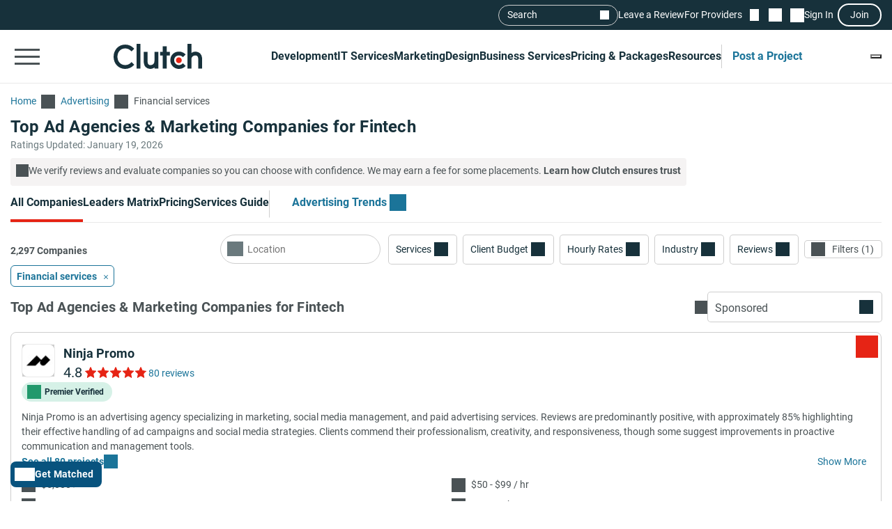

--- FILE ---
content_type: image/svg+xml
request_url: https://img.shgstatic.com/clutch-static-prod/image/scale/50x50/s3fs-public/logos/e81f82d712c618846464b5592f59c5db_1395942526802c82a45f92.svg
body_size: 1535
content:
<svg xmlns="http://www.w3.org/2000/svg" width="822" height="588" viewBox="0 0 822 588" fill="none">
<g clip-path="url(#clip0_1917_35342)">
<path d="M275.029 289.503L132.56 61.6022H166.95L292.225 261.983L275.029 289.503Z" fill="#863399"/>
<path d="M699.679 363.664H472.396L607.631 147.36C615.556 134.636 618.101 119.586 614.72 104.972C611.339 90.3575 602.469 77.9246 589.745 69.9995C563.498 53.6041 528.78 61.6019 512.421 87.8128L321.638 392.747H355.955L537.069 103.263C544.958 90.612 561.68 86.7585 574.331 94.6473C580.439 98.4644 584.729 104.463 586.365 111.479C588 118.532 586.764 125.766 582.947 131.873L420.047 392.71H717.892L699.679 363.591V363.664Z" fill="#0047BA"/>
<path d="M663.253 305.426H581.093L659.763 179.933C676.413 153.286 681.684 121.767 674.595 91.1575C667.506 60.5477 648.966 34.5186 622.318 17.905C595.671 1.25504 564.153 -4.01623 533.543 3.07272C502.933 10.1617 476.904 28.702 460.29 55.3492L447.203 76.0344L471.924 91.4847L484.975 70.7631C497.48 50.7323 517.075 36.7361 540.123 31.4285C563.171 26.1209 586.874 30.0834 606.941 42.5891C648.348 68.4365 660.962 123.149 635.078 164.592L528.599 334.545H681.466L663.253 305.426Z" fill="#005CB9"/>
<path d="M429.788 103.809L275.467 350.795L94.4262 61.6022H60.1084L275.358 405.871L454.509 119.259L429.788 103.809Z" fill="#60269E"/>
</g>
<g clip-path="url(#clip1_1917_35342)">
<path d="M45.2582 568.396L11.8735 487.542H0.0722656L40.4272 582.072H49.8129L90.1678 487.542H78.7752L45.2462 568.396H45.2582ZM135.642 571.748V538.892H186.861V529.242H135.642V497.192H192.906V487.542H125.055V581.411H193.579V571.76H135.654L135.642 571.748Z" fill="#863399"/>
<path d="M308.142 515.566C308.142 498.67 294.863 487.541 274.217 487.541H233.85V581.41H244.449V544.937H271.26L298.48 581.41H311.483L282.653 543.062C297.398 540.382 308.13 531.261 308.13 515.566H308.142ZM244.449 535.407V497.324H273.411C288.566 497.324 297.41 504.294 297.41 515.963C297.41 527.632 287.352 535.407 273.267 535.407H244.437H244.449ZM384.225 529.374C363.579 524.952 358.748 519.989 358.748 511C358.748 502.01 366.523 495.713 378.733 495.713C388.383 495.713 397.108 498.802 405.821 505.904L411.986 497.72C402.468 490.077 392.673 486.183 378.998 486.183C361.163 486.183 348.16 496.915 348.16 511.925C348.16 526.935 358.087 534.458 379.67 539.145C399.379 543.303 404.078 548.266 404.078 557.111C404.078 566.629 395.762 573.202 383.156 573.202C370.549 573.202 360.767 568.78 350.973 559.923L344.399 567.698C355.659 577.757 367.869 582.72 382.747 582.72C401.386 582.72 414.798 572.265 414.798 556.029C414.798 541.548 405.148 533.905 384.225 529.35V529.374ZM454.143 487.529V581.398H464.731V487.541H454.143V487.529Z" fill="#60269E"/>
<path d="M549.31 485.931C520.744 485.931 501.3 508.596 501.3 534.602C501.3 560.608 520.48 583.009 549.033 583.009C577.587 583.009 597.044 560.344 597.044 534.338C597.044 508.332 577.864 485.931 549.31 485.931ZM549.31 573.226C527.859 573.226 512.296 555.801 512.296 534.338C512.296 512.874 527.582 495.713 549.033 495.713C570.485 495.713 586.047 513.151 586.047 534.602C586.047 556.053 570.761 573.214 549.31 573.214V573.226ZM703.567 487.541V562.771L644.429 487.541H634.502V581.41H644.825V504.438L705.442 581.41H713.89V487.541H703.567Z" fill="#0047BA"/>
<path d="M766.131 511.805L758.356 506.181C766.804 493.574 775.661 486.195 792.149 486.195C808.637 486.195 821.244 497.456 821.244 512.886C821.244 526.695 813.997 535.143 797.509 549.492L772.44 571.748H822.193V581.41H756.613V573.226L790.671 543.195C805.02 530.324 810.248 523.077 810.248 513.692C810.248 502.696 801.535 495.725 791.344 495.725C780.612 495.725 773.642 501.362 766.131 511.817" fill="#005CB9"/>
</g>
<defs>
<clipPath id="clip0_1917_35342">
<rect width="701.783" height="405.871" fill="white" transform="translate(60.1084)"/>
</clipPath>
<clipPath id="clip1_1917_35342">
<rect width="822" height="134.596" fill="white" transform="translate(0 452.871)"/>
</clipPath>
</defs>
</svg>
